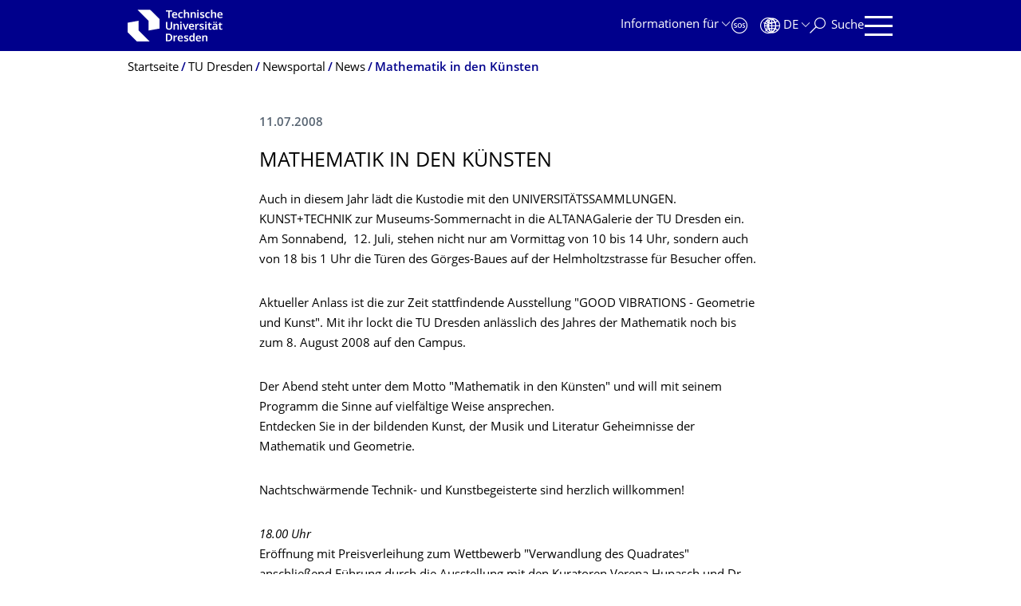

--- FILE ---
content_type: text/html;charset=utf-8
request_url: https://tu-dresden.de/tu-dresden/newsportal/news/altanamuseumssommernacht?set_language=de
body_size: 8779
content:
<!DOCTYPE html>
<html xmlns="http://www.w3.org/1999/xhtml" lang="de" xml:lang="de">
<head><meta http-equiv="Content-Type" content="text/html; charset=UTF-8" />
    <meta charset="utf-8" />
    <title>Mathematik in den Künsten — TU Dresden — TU Dresden</title>
    <meta name="viewport" content="width=device-width, initial-scale=1.0" />
    <meta name="format-detection" content="telephone=no" />

    <meta name="theme-color" content="#00008c" />
<meta content="summary" name="twitter:card" /><meta content="TU Dresden" property="og:site_name" /><meta content="Mathematik in den Künsten" property="og:title" /><meta content="website" property="og:type" /><meta content="@tudresden_de" name="twitter:site" /><meta content="1087848551262919" property="fb:app_id" /><meta content="https://www.facebook.com/1087848551262919" property="og:article:publisher" /><meta content="Auch in diesem Jahr lädt die Kustodie mit den UNIVERSITÄTSSAMMLUNGEN. KUNST+TECHNIK zur Museums-Sommernacht in die ALTANAGalerie der TU Dresden ein.Am Sonnabend,  12. Juli, stehen nicht nur am Vormittag von 10 bis 14 Uhr, sondern auch von 18 bis 1 Uhr die Türen des Görges-Baues auf der …" property="og:description" /><meta content="https://tu-dresden.de/tu-dresden/newsportal/news/altanamuseumssommernacht?set_language=de" property="og:url" /><meta content="https://tu-dresden.de/++theme++tud.theme.webcms2/img/tud_logo_og_square.png" property="og:image" /><meta content="417" property="og:image:width" /><meta content="417" property="og:image:height" /><meta content="Logo: Technische Universität Dresden" property="og:image:alt" /><meta content="image/png" property="og:image:type" /><meta name="DC.description" content="Auch in diesem Jahr lädt die Kustodie mit den UNIVERSITÄTSSAMMLUNGEN. KUNST+TECHNIK zur Museums-Sommernacht in die ALTANAGalerie der TU Dresden ein.Am Sonnabend,  12. Juli, stehen nicht nur am Vormittag von 10 bis 14 Uhr, sondern auch von 18 bis 1 Uhr die Türen des Görges-Baues auf der …" /><meta name="description" content="Auch in diesem Jahr lädt die Kustodie mit den UNIVERSITÄTSSAMMLUNGEN. KUNST+TECHNIK zur Museums-Sommernacht in die ALTANAGalerie der TU Dresden ein.Am Sonnabend,  12. Juli, stehen nicht nur am Vormittag von 10 bis 14 Uhr, sondern auch von 18 bis 1 Uhr die Türen des Görges-Baues auf der …" /><meta name="DC.format" content="text/html" /><meta name="DC.type" content="News Item" /><meta name="DC.date.valid_range" content="2008/07/11 - " /><meta name="DC.date.modified" content="2016-02-05T15:33:19+01:00" /><meta name="DC.date.created" content="2008-07-11T08:47:08+01:00" /><meta name="DC.language" content="de" /><meta name="viewport" content="width=device-width, initial-scale=1.0" /><link rel="stylesheet" href="https://tu-dresden.de/++plone++production/++unique++2025-12-11T21:53:02.664265/default.css" data-bundle="production" /><link rel="stylesheet" href="https://tu-dresden.de/++theme++tud.theme.webcms2/css/common.css?version=None" data-bundle="tud.theme.webcms2-webpack-common-css" /><link rel="stylesheet" href="https://tu-dresden.de/++plone++static/++unique++2024-11-11%2023%3A39%3A45.815496/plone-legacy-compiled.css" data-bundle="plone-legacy" /><link rel="canonical" href="https://tu-dresden.de/tu-dresden/newsportal/news/altanamuseumssommernacht" /><link rel="shortcut icon" type="image/x-icon" href="https://tu-dresden.de/favicon.ico" /><link rel="apple-touch-icon" href="https://tu-dresden.de/touch_icon.png" /><link rel="search" href="https://tu-dresden.de/@@search" title="Website durchsuchen" /><meta name="generator" content="Plone - http://plone.com" /><script type="text/javascript">var PORTAL_URL='https://tu-dresden.de';var PORTAL_SETTINGS={current_language:'de',default_language:'de'},WEBCMS_VERSION='c1cbc9f90c8822ab626217f3b7d2facf1f7bc19e';</script><script type="text/javascript">window.localStorage&&window.localStorage.getItem('WEBCMS')!=WEBCMS_VERSION&&(window.localStorage.clear(),window.localStorage.setItem('WEBCMS',WEBCMS_VERSION))</script><script type="text/javascript" src="https://tu-dresden.de/++plone++production/++unique++2025-12-11T21:53:02.664265/default.js" data-bundle="production"></script><script type="text/javascript" src="https://tu-dresden.de/++plone++static/++unique++2024-11-11%2023%3A39%3A45.815496/plone-legacy-compiled.js" data-bundle="plone-legacy"></script></head>
<body class="frontend icons-on portaltype-news-item section-tu-dresden site-TUD subsection-newsportal subsection-newsportal-news subsection-newsportal-news-altanamuseumssommernacht template-newsitem_view thumbs-on userrole-anonymous viewpermission-view" dir="ltr" data-portal-url="https://tu-dresden.de" data-base-url="https://tu-dresden.de/tu-dresden/newsportal/news/altanamuseumssommernacht" data-view-url="https://tu-dresden.de/tu-dresden/newsportal/news/altanamuseumssommernacht" data-i18ncatalogurl="https://tu-dresden.de/plonejsi18n" data-pat-plone-modal="" data-pat-structureupdater="" data-pat-upload="" data-pat-pickadate="{&quot;selectYears&quot;: 200}"><div id="body-wrapper">
<div id="skiplinks">
        <ul>
            <li>
                <a class="show-on-focus show-for-large" href="#navigation-panel" data-collapse="" data-open="navigation-panel">Zur Hauptnavigation springen</a>
                <a class="show-on-focus hide-for-large" href="#navigation-panel" data-collapse="" data-open="variable-header-container">Zur Hauptnavigation springen</a>
            </li>
            <li>
                <a href="#navigation-search" data-collapse="" data-open="navigation-search" class="show-on-focus">Zur Suche springen</a>
            </li>
            <li>
                <a href="#main" class="show-on-focus">Zum Inhalt springen</a>
            </li>
        </ul>
    </div>
<div id="blur"></div>
<header role="banner" id="header">
    <div class="row column">
        <div id="portal-header">
            <div id="portal-logo">
        <a href="https://tu-dresden.de" title="Technische Universität Dresden">
            <img class="white" src="https://tu-dresden.de/++theme++tud.theme.webcms2/img/tud-logo-white-2025-v2.svg" alt="Logo: Technische Universität Dresden" />
        </a>
    </div>
            <div id="variable-header-container-button" class="nav-button hide-for-large">
                <button data-toggle="variable-header-container" class="navigation" title="Navigation" aria-label=""><span class="nav-icon" data-toggler=".aria-expanded" aria-label="Navigation">
                    <span class="icon-bar"></span>
                    <span class="icon-bar"></span>
                    <span class="icon-bar"></span>
                    <span class="icon-bar"></span>
                </span><span class="icon-bar"></span><span class="icon-bar"></span><span class="icon-bar"></span><span class="icon-bar"></span></button>
            </div>
            <div id="variable-header-container" data-toggler="" data-animate="slide-in-right slide-out-right" data-close-on-click="true">
                <div class="wrapper"><div class="variable-header-item item-targetgroups">
    <div id="navigation-targetgroups-button" class="nav-button nav-menu-button nav-button-underline">
        <button data-toggle="navigation-targetgroups" data-toggler-group="nav-bar">
            <span>Informationen für</span>
        </button>
    </div>
    <div id="navigation-targetgroups" class="nav-menu nav-panel" data-animation="slide-vertical" data-toggler=".open" data-close-on-click="true">
        <div class="nav-panel-content">
            <ul>
                
                    
                    <li id="prospective_students">
                        <a href="https://tu-dresden.de/studium/vor-dem-studium" title="Studieninteressierte">Studieninteressierte</a>
                    </li>
                
                    
                    <li id="students">
                        <a href="https://tu-dresden.de/studium/im-studium" title="Studierende">Studierende</a>
                    </li>
                
                    
                    <li id="partners">
                        <a href="https://tu-dresden.de/kooperation/kooperationsmoeglichkeiten" title="Kooperationspartner:innen">Kooperationspartner:innen</a>
                    </li>
                
                    
                    <li id="jobseekers">
                        <a href="https://tu-dresden.de/tu-dresden/arbeiten-an-der-tud" title="Jobinteressierte">Jobinteressierte</a>
                    </li>
                
                    
                    <li id="employees">
                        <a href="https://intranet.tu-dresden.de" title="Mitarbeitende">Mitarbeitende</a>
                    </li>
                
                    
                    <li id="press">
                        <a href="https://tu-dresden.de/tu-dresden/newsportal/medien" title="Medien">Medien</a>
                    </li>
                
            </ul>
        </div>
    </div>
</div><div id="navigation-shortcuts" class="variable-header-item item-shortcuts">
        
            <div class="nav-button nav-button-invert" id="navigation-emergency">
                <a href="https://tu-dresden.de/tu-dresden/kontakte-services/notfallkontakte" title="Notfall" aria-label="Notfall" class="emergency">
                </a>
            </div>
        
            <div class="nav-button nav-button-invert" id="navigation-accessibility">
                <a href="https://tu-dresden.de/barrierefreiheit" title="Barrierefreiheit" aria-label="Barrierefreiheit" class="accessibility">
                </a>
            </div>
        
    </div><div class="variable-header-item item-language">
        
        <div id="navigation-languages-button" class="nav-button nav-menu-button nav-button-underline">
            <button class="language" data-toggle="navigation-languages" data-toggler-group="nav-bar" aria-label="Sprache Deutsch ausgewählt">
                <span>De</span>
            </button>
        </div>
        <div id="navigation-languages" class="nav-menu nav-panel" data-animation="slide-vertical" data-toggler=".open" data-close-on-click="true">
            <div class="nav-panel-content">
                <nav class="columns-12" role="navigation">
                    <ul id="portal-languageselector" aria-label="Sprache Deutsch ausgewählt">
                        
                            <li>
                                <a href="https://tu-dresden.de/tu-dresden/newsportal/news/altanamuseumssommernacht?set_language=en" data-code="en" hreflang="en" lang="en" title="English" xml:lang="en">
                                    <span>English</span>
                                </a>
                            </li>
                        
                            <li class="active">
                                <a href="https://tu-dresden.de/tu-dresden/newsportal/news/altanamuseumssommernacht?set_language=de" data-code="de" hreflang="de" lang="de" title="Deutsch" xml:lang="de">
                                    <span>Deutsch</span>
                                </a>
                            </li>
                        
                    </ul>
                </nav>
            </div>
        </div>
    </div><div class="variable-header-item item-search">
    <div id="navigation-search-button" class="nav-button nav-button-underline">
        <button class="search" data-toggle="navigation-search" data-toggler-group="nav-bar" aria-label="Suche">
            <span aria-hidden="true" class="show-for-large">Suche</span>
            <span aria-hidden="true" class="mobile-close">Zurück</span>
        </button>
    </div>
    <div id="navigation-search" data-animate="{&quot;medium down&quot;: &quot;slide-in-right slide-out-right&quot;, &quot;large up&quot;: &quot;slide-in-down slide-out-up&quot;}" data-toggler="" data-close-on-click="true">
        <div class="nav-panel-content">
                <form id="livesearch" role="search" class="search-form" action="https://tu-dresden.de/tu-dresden/@@search">
                    <div class="input-group underline">
                        <label for="global-search" class="show-for-sr">Suche</label>
                        <input type="text" id="global-search" class="input-group-field" placeholder="Suchbegriff eingeben…" title="Suchbegriff eingeben…" name="SearchableText" />
                        
                        <div class="input-group-button">
                            <input type="submit" class="button" disabled="disabled" value="Suchen" />
                        </div>
                    </div>
                    <div class="input-group">
                        <div class="limited-search input-group-field">
                            <div class="checkboxes-group">
                                <input type="checkbox" name="search-limited" id="search-limited" value="searchbox_limited" checked="checked" />
                                <label for="search-limited">Suche beschränken auf das Hauptthema <span>TU Dresden</span></label>
                            </div>
                        </div>
                    </div>
                </form>
        </div>
    </div>
</div><div class="variable-header-item">
        <div id="navigation-panel-button" class="nav-button show-for-large">
            <button data-toggle="navigation-panel" class="navigation" title="Navigation">
                <span class="nav-icon" data-toggler=".aria-expanded" aria-label="Navigation">
                    <span class="icon-bar"></span>
                    <span class="icon-bar"></span>
                    <span class="icon-bar"></span>
                    <span class="icon-bar"></span>
                </span>
            </button>
        </div>
        <div id="navigation-panel" data-toggler="" data-animate="slide-in-right slide-out-right" data-close-on-click="true">
            <div class="wrapper">
                <div class="nav-panel-content small-12">
                    <script type="text/javascript">
                        var structure_path = {"title": {"de": "Fakult\u00e4ten &amp; Einrichtungen", "en": "Faculties &amp; Units"}, "url": "", "children": [], "active": true, "type": "Site Root", "id": "TUD_org"};
                    </script>
                    <nav id="navigation" aria-labelledby="navigation-panel-button">
                    </nav>
                </div>
            </div>

            <div id="navigation-loginoff-button" class="nav-button nav-button-underline">
                <a href="/Shibboleth.sso/Login?target=https%3A%2F%2Ftu-dresden.de%2Flogged_in%3Fcame_from%3Dhttps%253A%252F%252Ftu-dresden.de%252Ftu-dresden%252Fnewsportal%252Fnews%252Faltanamuseumssommernacht" class="login" title="Web-Content-Management-System der TU Dresden">Redaktionslogin</a>
            </div>
        </div>
    </div></div>
            </div>
        </div>
    </div>
</header>
<div id="content-header">
    
    <div id="user-information"></div>
    <div id="manage-content">
        <div class="row">
            <div class="columns small-12">
                <ul id="manage-content-actions"></ul>
            </div>
        </div>
    </div>
    <div class="bc-bar">
        <div class="row">
            <nav id="nav-breadcrumbs" class="column nav-breadcrumbs" aria-labelledby="nav-breadcrumbs-label" data-breadcrumbs-root="">
        
        
            <span id="nav-breadcrumbs-label" class="show-for-sr">Breadcrumb-Menü</span>
            <ul>
                
                    <li>
                        <a href="https://tu-dresden.de">
                            <span>Startseite</span>
                        </a>
                    </li>
                
                    <li>
                        <a href="https://tu-dresden.de/tu-dresden">
                            <span>TU Dresden</span>
                        </a>
                    </li>
                
                    <li>
                        <a href="https://tu-dresden.de/tu-dresden/newsportal">
                            <span>Newsportal</span>
                        </a>
                    </li>
                
                    <li>
                        <a href="https://tu-dresden.de/tu-dresden/newsportal/news">
                            <span>News</span>
                        </a>
                    </li>
                
                    <li data-exclude-from-nav="" data-path="/tu-dresden/newsportal/news/altanamuseumssommernacht" aria-current="page">
                        <a href="https://tu-dresden.de/tu-dresden/newsportal/news/altanamuseumssommernacht">
                            <span>Mathematik in den Künsten</span>
                        </a>
                    </li>
                
            </ul>
        
    </nav>
        </div>
    </div>
    <div class="slot" id="portal-message-slot">
        <div class="row" id="portal-message"></div>
        <div id="multilanguage-information"></div>
    </div>
</div>
<main role="main" id="main"><article role="article" class="row">
        <div id="contentSlot" class="contentSlot">
            <div class="formatted auto-link" id="content">
                    <header>
            <div id="viewlet-above-content-title"></div>
            
              
            
            <div id="viewlet-below-content-title"></div>

            
              
            
          </header><div id="viewlet-above-content-body"></div><div id="content-core">
            
            <section class="news-details">
                <header class="news-header">
                    <p class="date">
                        <span>11.07.2008</span>
                    </p>
                    <h1 class="documentFirstHeadig">Mathematik in den Künsten</h1>
                </header>
            </section>
            <div id="content-core" class="news-content">
                
                
                <div><p>Auch in diesem Jahr lädt die Kustodie mit den UNIVERSITÄTSSAMMLUNGEN. KUNST+TECHNIK zur Museums-Sommernacht in die ALTANAGalerie der TU Dresden ein.<br />Am Sonnabend,  12. Juli, stehen nicht nur am Vormittag von 10 bis 14 Uhr, sondern auch von 18 bis 1 Uhr die Türen des Görges-Baues auf der Helmholtzstrasse für Besucher offen. </p>
<p>Aktueller Anlass ist die zur Zeit stattfindende Ausstellung "GOOD VIBRATIONS - Geometrie und Kunst". Mit ihr lockt die TU Dresden anlässlich des Jahres der Mathematik noch bis zum 8. August 2008 auf den Campus. </p>
<p>Der Abend steht unter dem Motto "Mathematik in den Künsten" und will mit seinem Programm die Sinne auf vielfältige Weise ansprechen. <br />Entdecken Sie in der bildenden Kunst, der Musik und Literatur Geheimnisse der Mathematik und Geometrie.</p>
<p>Nachtschwärmende Technik- und Kunstbegeisterte sind herzlich willkommen!</p>
<p><em>18.00 Uhr<br /></em>Eröffnung mit Preisverleihung zum Wettbewerb "Verwandlung des Quadrates"<br />anschließend Führung durch die Ausstellung mit den Kuratoren Verena Hupasch und Dr. Daniel Lordick</p>
<p><em>20.00 Uhr<br /></em>Künstlergespräch unter Leitung von Silke Wagler und Barbara Tlusty,<br />Kunstfonds, Staatliche Kunstsammlungen Dresden</p>
<p><em>21.00 Uhr</em><br />Visuelle Mathematik<br />Vortrag Prof. Dr. Gert Bär, Institut für Geometrie der TU Dresden</p>
<p><em>22.00 Uhr</em><br />Doppelchörige Gesänge von Orlando di Lasso und Robert Schumann <br />Universitätschor Dresden, Leitung Maja Sequeira</p>
<p><em>23.00 Uhr</em><br />Geometrie in der Literatur<br />Lesung mit Bibiana Malay und Frieder Venus</p>
<p><em>24.00 Uhr<br /></em>Lichtperformance<br />von Ingo Bracke, Meisterschüler HfBK Dresden</p>
<p>Das caféart bietet Getränke und Imbiss an.<br />Eintrittspreise: Einzelzelkarte 9 Euro (ermäßigt 7 Euro)<br />Familienkarte (2 Erwachsene und bis zu 4 Kinder unter 14 Jahren) 20 Euro. <br />Darin eingeschlossen sind: <br />Eintritt in alle teilnehmenden Häuser von 18 - 1 Uhr, Benutzung der Museums-Sommernachts-Buslinien und der historischen Straßenbahnen, Fahrten mit allen Linien im Bereich des VVO während der Museumsnacht, An- und Abreise Bereich des VVO von 14 - 6 Uhr, Sondertarife bei der Dresdner Parkeisenbahn.</p>
<p><em>Vorverkauf:<br /></em>ALTANAGalerie, Helmholtzstrasse 9:  Mo. bis Fr., 10 bis 16 Uhr, <br />Sa., 10 bis 14 Uhr und an der Abendkasse, Tel.: 0351 463-39596 <br />sowie bei allen teilnehmenden Institutionen, der DVB AG, dem DREWAG-Treff, art+form, dem DWT-Ticketservice, Tel.: 0351 49192233, dem SZ-Ticketservice, <br />Tel.: 0351 84042002 und bei der Ticketzentrale 0351 4866666.</p>
<p><a href="http://www.altana-galerie-dresden.de/">www.altana-galerie-dresden.de</a><br /><a href="http://www.dresden.de/museumsnacht">www.dresden.de/museumsnacht</a></p></div>

                

            </div>
        
          </div><div id="viewlet-below-content-body"></div>
                </div>
        </div>
    </article><section id="article-byline" class="row collapse text-center">
        <h2 class="show-for-sr">Zu dieser Seite</h2>
        <div class="columns medium-4">
            
                <span id="article-byline-author">
                Karsten Eckold
                </span>
            
        </div>
        <div class="columns medium-4">
            <span>
                
                                Letzte Änderung:
                    05.02.2016
                
            </span>
        </div>
        <div class="columns medium-4">
            <button id="pageActionsLabel" data-toggle="social-panel" class="button-link toggle-arrow">Diese Seite …</button>
            <ul id="social-panel" class="dropdown-pane top left" data-dropdown="" data-close-on-click="True" data-v-offset="0">
                
                
                  <li class="list icon-facebook">
                    

    <!-- Facebook -->
    <a href="https://www.facebook.com/dialog/share?redirect_uri=https%3A%2F%2Ftu-dresden.de%2Ftu-dresden%2Fnewsportal%2Fnews%2Faltanamuseumssommernacht&amp;href=https%3A%2F%2Ftu-dresden.de%2Ftu-dresden%2Fnewsportal%2Fnews%2Faltanamuseumssommernacht&amp;app_id=1087848551262919&amp;display=popup" class="slPrivacy link-plain" title="Auf Facebook teilen (öffnet ein neues Fenster)" onclick="javascript:window.open(this.href, '', 'menubar=no,toolbar=no,resizable=yes,scrollbars=yes,height=600,width=600');return false;">… auf Facebook teilen</a>


                  </li>
                
                  <li class="list icon-twitter">
                    
    <!-- Twitter -->
    <a href="https://twitter.com/intent/tweet?url=https%3A%2F%2Ftu-dresden.de%2Ftu-dresden%2Fnewsportal%2Fnews%2Faltanamuseumssommernacht&amp;text=Mathematik+in+den+K%C3%BCnsten&amp;via=tudresden_de" class="slPrivacy link-plain" title="Auf Twitter/X teilen (öffnet ein neues Fenster)" onclick="javascript:window.open(this.href, '', 'menubar=no,toolbar=no,resizable=yes,scrollbars=yes,height=600,width=600');return false;">… auf Twitter/X teilen</a>


                  </li>
                
                
                
                    <li class="list icon-print">
                        <a href="javascript:this.print();" title="">… drucken</a>
                    </li>
                
                    <li class="list icon-mail">
                        <a href="mailto:?subject=Mathematik%20in%20den%20K%C3%BCnsten&amp;body=%0A%0Ahttps%3A//tu-dresden.de/tu-dresden/newsportal/news/altanamuseumssommernacht" title="">… als E-Mail versenden</a>
                    </li>
                
            </ul>
        </div>
    </section></main>
<footer role="contentinfo" id="portal-footer">
    <div id="prefooter" class="bg-blue">
    
        
        <div class="row recommendations">
            
                <div class="columns small-12">
                    <h1 class="box-title">Oft gesucht</h1>
                </div>
                <div class="columns small-12 medium-6 large-4">
                    
                        <div class="teaser teaser-with-bg">
                            <div class="teaser-bg">
                                
                                    
    

        

        

        



        
            
                
                    <span style="background-image:url('https://tu-dresden.de/ressourcen/bilder/campus-navigator-placeit.jpg/@@images/73e7e15c-cf14-489b-a2df-6fc38c9a6e86.jpeg')" class="bg-picture-concrete bg-picture-l" data-alt="Hand mit einem Smartphone in der Hand"></span>
                
            
                
                    <span style="background-image:url('https://tu-dresden.de/ressourcen/bilder/campus-navigator-placeit.jpg/@@images/73e7e15c-cf14-489b-a2df-6fc38c9a6e86.jpeg')" class="bg-picture-concrete bg-picture-m" data-alt="Hand mit einem Smartphone in der Hand"></span>
                
            
                
                    <span style="background-image:url('https://tu-dresden.de/ressourcen/bilder/campus-navigator-placeit.jpg/@@images/c662b841-124c-456f-9828-e16c67e57b3b.jpeg')" class="bg-picture-concrete bg-picture-s biggest" data-url="https://tu-dresden.de/ressourcen/bilder/campus-navigator-placeit.jpg/@@images/c662b841-124c-456f-9828-e16c67e57b3b.jpeg" data-alt="Hand mit einem Smartphone in der Hand"></span>
                
            
            
                
    
        
            <span class="copyright-wrapper superimpose s-width-56 m-width-56 l-width-56" style="">
                
                    <span class="copyright">
                          © placit
                    </span>
                
            </span>
        
    

            
        
    

                                
                            </div>
                            <a href="https://navigator.tu-dresden.de/" class="teaser-content auto-link no-icon">
                                <div class="teaser-bottom">
                                    <h2 class="title-white">
                                        <span>Finden!</span>
                                    </h2>
                                    <div class="more button">
                                        <span class="link-icon">Campus Navigator</span>
                                    </div>
                                </div>
                            </a>
                        </div>
                    
                </div>
                <div class="columns medium-6 large-8 linklist hide-for-small-only">
                    <h2 class="show-for-sr">Unsere Dienste</h2>
                    <ul>
                        
                            <li>
                                <a class="link" href="https://tu-dresden.de/sins">Studienangebot</a>
                                
    

                            </li>
                        
                            <li>
                                <a class="link" href="https://tu-dresden.de/tu-dresden/kontakte_services/telefonverzeichnis">Telefonverzeichnis</a>
                                
    

                            </li>
                        
                            <li>
                                <a class="link" href="https://tu-dresden.de/tu-dresden/kontakte-services/fundsachen">Fundsachen</a>
                                
    

                            </li>
                        
                            <li>
                                <a class="link" href="https://tu-dresden.de/tu_dresden/kontakte_services/notfallnummern">Notfallkontakte</a>
                                
    

                            </li>
                        
                            <li>
                                <a class="link" href="https://tu-dresden.de/karriere/stellenangebote">Stellenangebote</a>
                                
    

                            </li>
                        
                            <li>
                                <a class="link" href="/tu-dresden/newsportal/presse">Presse</a>
                                
    

                            </li>
                        
                    </ul>
                </div>
                <div class="columns hide-for-medium links-dropdown padding">
                    <h2>Unsere Dienste</h2>
                    <select class="jump-select gray-touch">
                        
                            <option class="link" value="https://tu-dresden.de/sins">Studienangebot</option>
                        
                            <option class="link" value="https://tu-dresden.de/tu-dresden/kontakte_services/telefonverzeichnis">Telefonverzeichnis</option>
                        
                            <option class="link" value="https://tu-dresden.de/tu-dresden/kontakte-services/fundsachen">Fundsachen</option>
                        
                            <option class="link" value="https://tu-dresden.de/tu_dresden/kontakte_services/notfallnummern">Notfallkontakte</option>
                        
                            <option class="link" value="https://tu-dresden.de/karriere/stellenangebote">Stellenangebote</option>
                        
                            <option class="link" value="/tu-dresden/newsportal/presse">Presse</option>
                        
                    </select>
                </div>
            
        </div>
    
</div>
    <div id="bottom-footer">
        <div class="border">
            <div class="row contact-information">
                <div class="columns about">
                    <img src="/++theme++tud.theme.webcms2/img/tud_claim_2025.svg" alt="Bildmarke und Claim der TUD: TUD | The Collaborative University - inventive. transformative. engaged." />
                </div>
                <div class="columns social-media-links">
                    <ul>
                        <li>
                            <a class="instagram" target="_blank" title="Die TUD bei Instagram" href="https://www.instagram.com/tudresden">
                                <span class="show-for-sr">Instagram</span>
                            </a>
                        </li>
                        <li>
                            <a class="linkedin" target="_blank" title="Die TUD bei LinkedIn" href="https://de.linkedin.com/school/tu-dresden/">
                                <span class="show-for-sr">LinkedIn</span>
                            </a>
                        </li>
                        <li>
                            <a class="bluesky" target="_blank" title="TUD on Bluesky" href="https://bsky.app/profile/tudresden.bsky.social">
                                <span class="show-for-sr">Bluesky</span>
                            </a>
                        </li>
                        <li>
                            <a class="mastodon" target="_blank" rel="me" title="Die TUD bei Mastodon" href="https://wisskomm.social/@tudresden">
                                <span class="show-for-sr">Mastodon</span>
                            </a>
                        </li>
                        <li>
                            <a class="facebook" target="_blank" title="TUD on Facebook" href="https://www.facebook.com/TUDresden">
                                <span class="show-for-sr">Facebook</span>
                            </a>
                        </li>
                        <li>
                            <a class="youtube" target="_blank" title="Die TUD bei YouTube" href="https://www.youtube.com/TUDresdenTV">
                                <span class="show-for-sr">Youtube</span>
                            </a>
                        </li>
                    </ul>
                </div>
            </div>
        </div>
        <div class="row bottom">
            <div class="columns small-6 large-9 links imprint-links">
                <ul>
                    <li>
                        <a href="https://tu-dresden.de/kontakt">Kontakt</a>
                    </li>
                    <li>
                        <a href="https://tu-dresden.de/impressum">Impressum</a>
                    </li>
                    <li>
                        <a href="https://tu-dresden.de/impressum#ck_datenschutz">Datenschutz</a>
                    </li>
                    <li>
                        <a href="https://tu-dresden.de/transparenzgesetz">Transparenzgesetz</a>
                    </li>
                    <li>
                        <a href="https://tu-dresden.de/barrierefreiheit/erklaerung-barrierefreiheit">Barrierefreiheit</a>
                    </li>
                </ul>
            </div>
            <div class="columns small-6 large-3 go-to-top text-right">
                <button id="go-to-top-link" class="button-link">Springe zum Seitenanfang</button>
            </div>
            <div class="columns saxony-promotion">
                <img src="/++theme++tud.theme.webcms2/img/sachsen-signet-gruen.svg" alt="Modernes Wappen des Freistaates Sachsen" />
                <p>Die TU Dresden wird auf Grundlage des vom Sächsischen Landtag beschlossenen Haushalts aus Steuermitteln mitfinanziert.</p>
            </div>
        </div>
    </div>
</footer>
</div><script type="text/javascript" id="matomo-script-tag">
            if (window.localStorage.getItem('piwikTrackingStatus') != "disabled") {
                var _paq = _paq || [];
                (function(){ var u="//matomo.tu-dresden.de/";
                _paq.push(['setSiteId', "101"]);
                _paq.push(['disableCookies']);
                _paq.push(['setTrackerUrl', u+'matomo.php']);
                _paq.push(['trackPageView']);
                _paq.push(['enableLinkTracking']);
                var d=document, g=d.createElement('script'), s=d.getElementsByTagName('script')[0]; g.type='text/javascript'; g.defer=true; g.async=true; g.src=u+'matomo.js';
                s.parentNode.insertBefore(g,s); })();
            }
        </script></body>
</html>